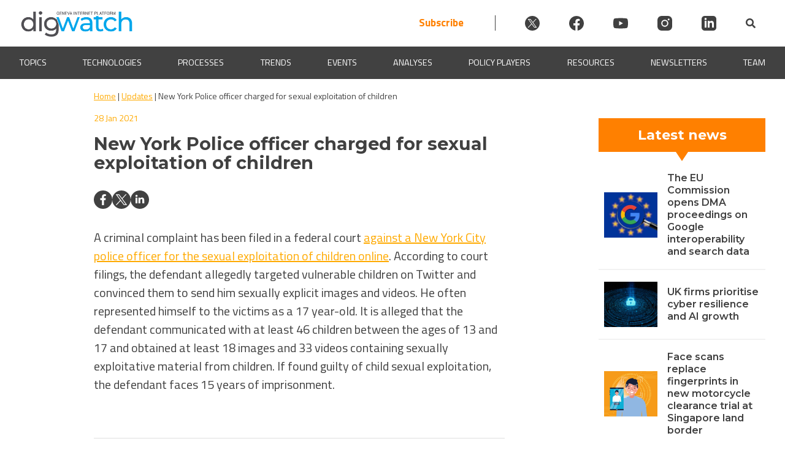

--- FILE ---
content_type: text/css; charset=utf-8
request_url: https://dig.watch/wp-content/cache/min/1/wp-content/plugins/diplo-deep-link-finder/diplo-deep-link-finder.css?ver=1769511114
body_size: 166
content:
.diplo-deep-link{-webkit-animation:1s highlight 1s 1 normal forwards;animation:1s highlight 1s 1 normal forwards;background-color:none;background:linear-gradient(90deg,#e4f7ff 50%,rgba(255,255,255,0) 50%);background-size:200% 100%;background-position:100% 0}@-webkit-keyframes highlight{to{background-position:0 0}}@keyframes highlight{to{background-position:0 0}}[data-tooltip]::before{content:attr(data-tooltip)}[data-tooltip]{position:relative;display:inline-block}[data-tooltip]::before{position:absolute;z-index:999}[data-tooltip].top::before{bottom:100%;margin-bottom:10px}[data-tooltip].bottom::before{top:100%;margin-top:10px}[data-tooltip].left::before{right:100%;margin-right:10px}[data-tooltip].right::before{left:100%;margin-left:10px}[data-tooltip]::before{visibility:hidden;opacity:0;transition:opacity 0.5s}[data-tooltip]:hover::before{visibility:visible;opacity:1}[data-tooltip]::before{background:#414141;color:#fff;padding:5px;min-width:100px;text-align:center}

--- FILE ---
content_type: text/javascript; charset=utf-8
request_url: https://dig.watch/wp-content/themes/dw/js/progress-bar.js?ver=1.3.1.9
body_size: 150
content:
jQuery(document).ready(function($) {
  scrollProgressBar();
  breadcrumbsShadow();
});

function scrollProgressBar() {
  var getMax = function () {
    return $(document).height() - $(window).height();
  };

  var getValue = function () {
    return $(window).scrollTop();
  };

  var progressBar = $(".dw-progress-bar"),
    max = getMax(),
    value,
    width;

  var getWidth = function () {
    // Calculate width in percentage
    value = getValue();
    width = (value / max) * 100;
    width = width + "%";
    return width;
  };

  var setWidth = function () {
    progressBar.css({ width: getWidth() });
  };

  $(document).on("scroll", setWidth);
  $(window).on("resize", function () {
    // Need to reset max
    max = getMax();
    setWidth();
  });
}

function breadcrumbsShadow() {
    //caches a jQuery object containing the header element
    var breadcrumbs = $("#breadcrumbs");
    
    $(window).scroll(function() {
        var scrollT = $(window).scrollTop();

        if (scrollT >= 136) {
            breadcrumbs.addClass("dw-addShadow");
        } else {
            breadcrumbs.removeClass("dw-addShadow");
        }
        
    });
}